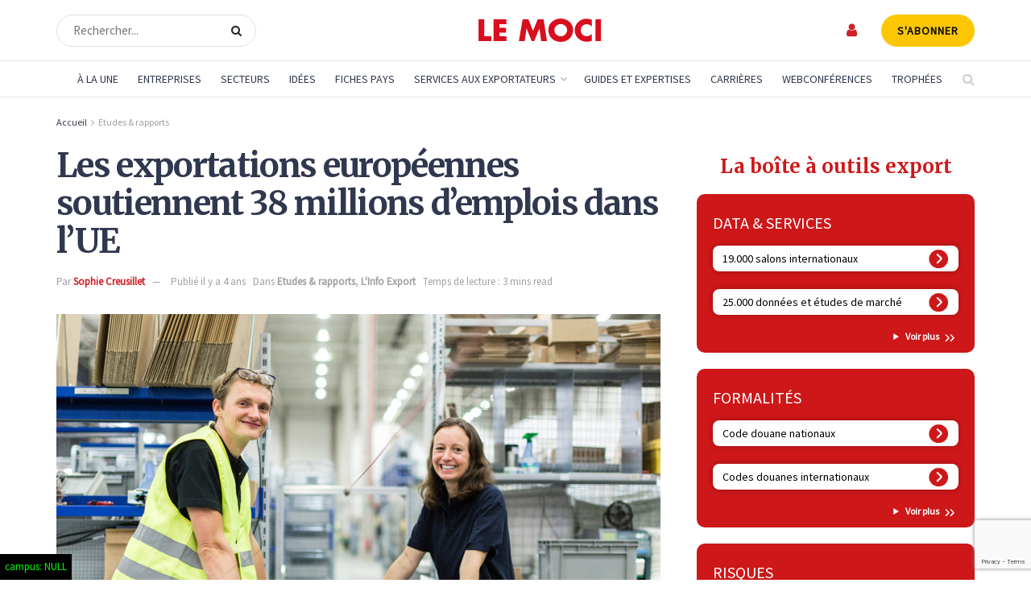

--- FILE ---
content_type: text/html; charset=utf-8
request_url: https://www.google.com/recaptcha/api2/anchor?ar=1&k=6LdVI-4rAAAAAPYC7hl3SwQuMbmC8Q0GM6rC9G43&co=aHR0cHM6Ly93d3cubGVtb2NpLmNvbTo0NDM.&hl=en&v=PoyoqOPhxBO7pBk68S4YbpHZ&size=invisible&anchor-ms=20000&execute-ms=30000&cb=g2j24muffs9
body_size: 48653
content:
<!DOCTYPE HTML><html dir="ltr" lang="en"><head><meta http-equiv="Content-Type" content="text/html; charset=UTF-8">
<meta http-equiv="X-UA-Compatible" content="IE=edge">
<title>reCAPTCHA</title>
<style type="text/css">
/* cyrillic-ext */
@font-face {
  font-family: 'Roboto';
  font-style: normal;
  font-weight: 400;
  font-stretch: 100%;
  src: url(//fonts.gstatic.com/s/roboto/v48/KFO7CnqEu92Fr1ME7kSn66aGLdTylUAMa3GUBHMdazTgWw.woff2) format('woff2');
  unicode-range: U+0460-052F, U+1C80-1C8A, U+20B4, U+2DE0-2DFF, U+A640-A69F, U+FE2E-FE2F;
}
/* cyrillic */
@font-face {
  font-family: 'Roboto';
  font-style: normal;
  font-weight: 400;
  font-stretch: 100%;
  src: url(//fonts.gstatic.com/s/roboto/v48/KFO7CnqEu92Fr1ME7kSn66aGLdTylUAMa3iUBHMdazTgWw.woff2) format('woff2');
  unicode-range: U+0301, U+0400-045F, U+0490-0491, U+04B0-04B1, U+2116;
}
/* greek-ext */
@font-face {
  font-family: 'Roboto';
  font-style: normal;
  font-weight: 400;
  font-stretch: 100%;
  src: url(//fonts.gstatic.com/s/roboto/v48/KFO7CnqEu92Fr1ME7kSn66aGLdTylUAMa3CUBHMdazTgWw.woff2) format('woff2');
  unicode-range: U+1F00-1FFF;
}
/* greek */
@font-face {
  font-family: 'Roboto';
  font-style: normal;
  font-weight: 400;
  font-stretch: 100%;
  src: url(//fonts.gstatic.com/s/roboto/v48/KFO7CnqEu92Fr1ME7kSn66aGLdTylUAMa3-UBHMdazTgWw.woff2) format('woff2');
  unicode-range: U+0370-0377, U+037A-037F, U+0384-038A, U+038C, U+038E-03A1, U+03A3-03FF;
}
/* math */
@font-face {
  font-family: 'Roboto';
  font-style: normal;
  font-weight: 400;
  font-stretch: 100%;
  src: url(//fonts.gstatic.com/s/roboto/v48/KFO7CnqEu92Fr1ME7kSn66aGLdTylUAMawCUBHMdazTgWw.woff2) format('woff2');
  unicode-range: U+0302-0303, U+0305, U+0307-0308, U+0310, U+0312, U+0315, U+031A, U+0326-0327, U+032C, U+032F-0330, U+0332-0333, U+0338, U+033A, U+0346, U+034D, U+0391-03A1, U+03A3-03A9, U+03B1-03C9, U+03D1, U+03D5-03D6, U+03F0-03F1, U+03F4-03F5, U+2016-2017, U+2034-2038, U+203C, U+2040, U+2043, U+2047, U+2050, U+2057, U+205F, U+2070-2071, U+2074-208E, U+2090-209C, U+20D0-20DC, U+20E1, U+20E5-20EF, U+2100-2112, U+2114-2115, U+2117-2121, U+2123-214F, U+2190, U+2192, U+2194-21AE, U+21B0-21E5, U+21F1-21F2, U+21F4-2211, U+2213-2214, U+2216-22FF, U+2308-230B, U+2310, U+2319, U+231C-2321, U+2336-237A, U+237C, U+2395, U+239B-23B7, U+23D0, U+23DC-23E1, U+2474-2475, U+25AF, U+25B3, U+25B7, U+25BD, U+25C1, U+25CA, U+25CC, U+25FB, U+266D-266F, U+27C0-27FF, U+2900-2AFF, U+2B0E-2B11, U+2B30-2B4C, U+2BFE, U+3030, U+FF5B, U+FF5D, U+1D400-1D7FF, U+1EE00-1EEFF;
}
/* symbols */
@font-face {
  font-family: 'Roboto';
  font-style: normal;
  font-weight: 400;
  font-stretch: 100%;
  src: url(//fonts.gstatic.com/s/roboto/v48/KFO7CnqEu92Fr1ME7kSn66aGLdTylUAMaxKUBHMdazTgWw.woff2) format('woff2');
  unicode-range: U+0001-000C, U+000E-001F, U+007F-009F, U+20DD-20E0, U+20E2-20E4, U+2150-218F, U+2190, U+2192, U+2194-2199, U+21AF, U+21E6-21F0, U+21F3, U+2218-2219, U+2299, U+22C4-22C6, U+2300-243F, U+2440-244A, U+2460-24FF, U+25A0-27BF, U+2800-28FF, U+2921-2922, U+2981, U+29BF, U+29EB, U+2B00-2BFF, U+4DC0-4DFF, U+FFF9-FFFB, U+10140-1018E, U+10190-1019C, U+101A0, U+101D0-101FD, U+102E0-102FB, U+10E60-10E7E, U+1D2C0-1D2D3, U+1D2E0-1D37F, U+1F000-1F0FF, U+1F100-1F1AD, U+1F1E6-1F1FF, U+1F30D-1F30F, U+1F315, U+1F31C, U+1F31E, U+1F320-1F32C, U+1F336, U+1F378, U+1F37D, U+1F382, U+1F393-1F39F, U+1F3A7-1F3A8, U+1F3AC-1F3AF, U+1F3C2, U+1F3C4-1F3C6, U+1F3CA-1F3CE, U+1F3D4-1F3E0, U+1F3ED, U+1F3F1-1F3F3, U+1F3F5-1F3F7, U+1F408, U+1F415, U+1F41F, U+1F426, U+1F43F, U+1F441-1F442, U+1F444, U+1F446-1F449, U+1F44C-1F44E, U+1F453, U+1F46A, U+1F47D, U+1F4A3, U+1F4B0, U+1F4B3, U+1F4B9, U+1F4BB, U+1F4BF, U+1F4C8-1F4CB, U+1F4D6, U+1F4DA, U+1F4DF, U+1F4E3-1F4E6, U+1F4EA-1F4ED, U+1F4F7, U+1F4F9-1F4FB, U+1F4FD-1F4FE, U+1F503, U+1F507-1F50B, U+1F50D, U+1F512-1F513, U+1F53E-1F54A, U+1F54F-1F5FA, U+1F610, U+1F650-1F67F, U+1F687, U+1F68D, U+1F691, U+1F694, U+1F698, U+1F6AD, U+1F6B2, U+1F6B9-1F6BA, U+1F6BC, U+1F6C6-1F6CF, U+1F6D3-1F6D7, U+1F6E0-1F6EA, U+1F6F0-1F6F3, U+1F6F7-1F6FC, U+1F700-1F7FF, U+1F800-1F80B, U+1F810-1F847, U+1F850-1F859, U+1F860-1F887, U+1F890-1F8AD, U+1F8B0-1F8BB, U+1F8C0-1F8C1, U+1F900-1F90B, U+1F93B, U+1F946, U+1F984, U+1F996, U+1F9E9, U+1FA00-1FA6F, U+1FA70-1FA7C, U+1FA80-1FA89, U+1FA8F-1FAC6, U+1FACE-1FADC, U+1FADF-1FAE9, U+1FAF0-1FAF8, U+1FB00-1FBFF;
}
/* vietnamese */
@font-face {
  font-family: 'Roboto';
  font-style: normal;
  font-weight: 400;
  font-stretch: 100%;
  src: url(//fonts.gstatic.com/s/roboto/v48/KFO7CnqEu92Fr1ME7kSn66aGLdTylUAMa3OUBHMdazTgWw.woff2) format('woff2');
  unicode-range: U+0102-0103, U+0110-0111, U+0128-0129, U+0168-0169, U+01A0-01A1, U+01AF-01B0, U+0300-0301, U+0303-0304, U+0308-0309, U+0323, U+0329, U+1EA0-1EF9, U+20AB;
}
/* latin-ext */
@font-face {
  font-family: 'Roboto';
  font-style: normal;
  font-weight: 400;
  font-stretch: 100%;
  src: url(//fonts.gstatic.com/s/roboto/v48/KFO7CnqEu92Fr1ME7kSn66aGLdTylUAMa3KUBHMdazTgWw.woff2) format('woff2');
  unicode-range: U+0100-02BA, U+02BD-02C5, U+02C7-02CC, U+02CE-02D7, U+02DD-02FF, U+0304, U+0308, U+0329, U+1D00-1DBF, U+1E00-1E9F, U+1EF2-1EFF, U+2020, U+20A0-20AB, U+20AD-20C0, U+2113, U+2C60-2C7F, U+A720-A7FF;
}
/* latin */
@font-face {
  font-family: 'Roboto';
  font-style: normal;
  font-weight: 400;
  font-stretch: 100%;
  src: url(//fonts.gstatic.com/s/roboto/v48/KFO7CnqEu92Fr1ME7kSn66aGLdTylUAMa3yUBHMdazQ.woff2) format('woff2');
  unicode-range: U+0000-00FF, U+0131, U+0152-0153, U+02BB-02BC, U+02C6, U+02DA, U+02DC, U+0304, U+0308, U+0329, U+2000-206F, U+20AC, U+2122, U+2191, U+2193, U+2212, U+2215, U+FEFF, U+FFFD;
}
/* cyrillic-ext */
@font-face {
  font-family: 'Roboto';
  font-style: normal;
  font-weight: 500;
  font-stretch: 100%;
  src: url(//fonts.gstatic.com/s/roboto/v48/KFO7CnqEu92Fr1ME7kSn66aGLdTylUAMa3GUBHMdazTgWw.woff2) format('woff2');
  unicode-range: U+0460-052F, U+1C80-1C8A, U+20B4, U+2DE0-2DFF, U+A640-A69F, U+FE2E-FE2F;
}
/* cyrillic */
@font-face {
  font-family: 'Roboto';
  font-style: normal;
  font-weight: 500;
  font-stretch: 100%;
  src: url(//fonts.gstatic.com/s/roboto/v48/KFO7CnqEu92Fr1ME7kSn66aGLdTylUAMa3iUBHMdazTgWw.woff2) format('woff2');
  unicode-range: U+0301, U+0400-045F, U+0490-0491, U+04B0-04B1, U+2116;
}
/* greek-ext */
@font-face {
  font-family: 'Roboto';
  font-style: normal;
  font-weight: 500;
  font-stretch: 100%;
  src: url(//fonts.gstatic.com/s/roboto/v48/KFO7CnqEu92Fr1ME7kSn66aGLdTylUAMa3CUBHMdazTgWw.woff2) format('woff2');
  unicode-range: U+1F00-1FFF;
}
/* greek */
@font-face {
  font-family: 'Roboto';
  font-style: normal;
  font-weight: 500;
  font-stretch: 100%;
  src: url(//fonts.gstatic.com/s/roboto/v48/KFO7CnqEu92Fr1ME7kSn66aGLdTylUAMa3-UBHMdazTgWw.woff2) format('woff2');
  unicode-range: U+0370-0377, U+037A-037F, U+0384-038A, U+038C, U+038E-03A1, U+03A3-03FF;
}
/* math */
@font-face {
  font-family: 'Roboto';
  font-style: normal;
  font-weight: 500;
  font-stretch: 100%;
  src: url(//fonts.gstatic.com/s/roboto/v48/KFO7CnqEu92Fr1ME7kSn66aGLdTylUAMawCUBHMdazTgWw.woff2) format('woff2');
  unicode-range: U+0302-0303, U+0305, U+0307-0308, U+0310, U+0312, U+0315, U+031A, U+0326-0327, U+032C, U+032F-0330, U+0332-0333, U+0338, U+033A, U+0346, U+034D, U+0391-03A1, U+03A3-03A9, U+03B1-03C9, U+03D1, U+03D5-03D6, U+03F0-03F1, U+03F4-03F5, U+2016-2017, U+2034-2038, U+203C, U+2040, U+2043, U+2047, U+2050, U+2057, U+205F, U+2070-2071, U+2074-208E, U+2090-209C, U+20D0-20DC, U+20E1, U+20E5-20EF, U+2100-2112, U+2114-2115, U+2117-2121, U+2123-214F, U+2190, U+2192, U+2194-21AE, U+21B0-21E5, U+21F1-21F2, U+21F4-2211, U+2213-2214, U+2216-22FF, U+2308-230B, U+2310, U+2319, U+231C-2321, U+2336-237A, U+237C, U+2395, U+239B-23B7, U+23D0, U+23DC-23E1, U+2474-2475, U+25AF, U+25B3, U+25B7, U+25BD, U+25C1, U+25CA, U+25CC, U+25FB, U+266D-266F, U+27C0-27FF, U+2900-2AFF, U+2B0E-2B11, U+2B30-2B4C, U+2BFE, U+3030, U+FF5B, U+FF5D, U+1D400-1D7FF, U+1EE00-1EEFF;
}
/* symbols */
@font-face {
  font-family: 'Roboto';
  font-style: normal;
  font-weight: 500;
  font-stretch: 100%;
  src: url(//fonts.gstatic.com/s/roboto/v48/KFO7CnqEu92Fr1ME7kSn66aGLdTylUAMaxKUBHMdazTgWw.woff2) format('woff2');
  unicode-range: U+0001-000C, U+000E-001F, U+007F-009F, U+20DD-20E0, U+20E2-20E4, U+2150-218F, U+2190, U+2192, U+2194-2199, U+21AF, U+21E6-21F0, U+21F3, U+2218-2219, U+2299, U+22C4-22C6, U+2300-243F, U+2440-244A, U+2460-24FF, U+25A0-27BF, U+2800-28FF, U+2921-2922, U+2981, U+29BF, U+29EB, U+2B00-2BFF, U+4DC0-4DFF, U+FFF9-FFFB, U+10140-1018E, U+10190-1019C, U+101A0, U+101D0-101FD, U+102E0-102FB, U+10E60-10E7E, U+1D2C0-1D2D3, U+1D2E0-1D37F, U+1F000-1F0FF, U+1F100-1F1AD, U+1F1E6-1F1FF, U+1F30D-1F30F, U+1F315, U+1F31C, U+1F31E, U+1F320-1F32C, U+1F336, U+1F378, U+1F37D, U+1F382, U+1F393-1F39F, U+1F3A7-1F3A8, U+1F3AC-1F3AF, U+1F3C2, U+1F3C4-1F3C6, U+1F3CA-1F3CE, U+1F3D4-1F3E0, U+1F3ED, U+1F3F1-1F3F3, U+1F3F5-1F3F7, U+1F408, U+1F415, U+1F41F, U+1F426, U+1F43F, U+1F441-1F442, U+1F444, U+1F446-1F449, U+1F44C-1F44E, U+1F453, U+1F46A, U+1F47D, U+1F4A3, U+1F4B0, U+1F4B3, U+1F4B9, U+1F4BB, U+1F4BF, U+1F4C8-1F4CB, U+1F4D6, U+1F4DA, U+1F4DF, U+1F4E3-1F4E6, U+1F4EA-1F4ED, U+1F4F7, U+1F4F9-1F4FB, U+1F4FD-1F4FE, U+1F503, U+1F507-1F50B, U+1F50D, U+1F512-1F513, U+1F53E-1F54A, U+1F54F-1F5FA, U+1F610, U+1F650-1F67F, U+1F687, U+1F68D, U+1F691, U+1F694, U+1F698, U+1F6AD, U+1F6B2, U+1F6B9-1F6BA, U+1F6BC, U+1F6C6-1F6CF, U+1F6D3-1F6D7, U+1F6E0-1F6EA, U+1F6F0-1F6F3, U+1F6F7-1F6FC, U+1F700-1F7FF, U+1F800-1F80B, U+1F810-1F847, U+1F850-1F859, U+1F860-1F887, U+1F890-1F8AD, U+1F8B0-1F8BB, U+1F8C0-1F8C1, U+1F900-1F90B, U+1F93B, U+1F946, U+1F984, U+1F996, U+1F9E9, U+1FA00-1FA6F, U+1FA70-1FA7C, U+1FA80-1FA89, U+1FA8F-1FAC6, U+1FACE-1FADC, U+1FADF-1FAE9, U+1FAF0-1FAF8, U+1FB00-1FBFF;
}
/* vietnamese */
@font-face {
  font-family: 'Roboto';
  font-style: normal;
  font-weight: 500;
  font-stretch: 100%;
  src: url(//fonts.gstatic.com/s/roboto/v48/KFO7CnqEu92Fr1ME7kSn66aGLdTylUAMa3OUBHMdazTgWw.woff2) format('woff2');
  unicode-range: U+0102-0103, U+0110-0111, U+0128-0129, U+0168-0169, U+01A0-01A1, U+01AF-01B0, U+0300-0301, U+0303-0304, U+0308-0309, U+0323, U+0329, U+1EA0-1EF9, U+20AB;
}
/* latin-ext */
@font-face {
  font-family: 'Roboto';
  font-style: normal;
  font-weight: 500;
  font-stretch: 100%;
  src: url(//fonts.gstatic.com/s/roboto/v48/KFO7CnqEu92Fr1ME7kSn66aGLdTylUAMa3KUBHMdazTgWw.woff2) format('woff2');
  unicode-range: U+0100-02BA, U+02BD-02C5, U+02C7-02CC, U+02CE-02D7, U+02DD-02FF, U+0304, U+0308, U+0329, U+1D00-1DBF, U+1E00-1E9F, U+1EF2-1EFF, U+2020, U+20A0-20AB, U+20AD-20C0, U+2113, U+2C60-2C7F, U+A720-A7FF;
}
/* latin */
@font-face {
  font-family: 'Roboto';
  font-style: normal;
  font-weight: 500;
  font-stretch: 100%;
  src: url(//fonts.gstatic.com/s/roboto/v48/KFO7CnqEu92Fr1ME7kSn66aGLdTylUAMa3yUBHMdazQ.woff2) format('woff2');
  unicode-range: U+0000-00FF, U+0131, U+0152-0153, U+02BB-02BC, U+02C6, U+02DA, U+02DC, U+0304, U+0308, U+0329, U+2000-206F, U+20AC, U+2122, U+2191, U+2193, U+2212, U+2215, U+FEFF, U+FFFD;
}
/* cyrillic-ext */
@font-face {
  font-family: 'Roboto';
  font-style: normal;
  font-weight: 900;
  font-stretch: 100%;
  src: url(//fonts.gstatic.com/s/roboto/v48/KFO7CnqEu92Fr1ME7kSn66aGLdTylUAMa3GUBHMdazTgWw.woff2) format('woff2');
  unicode-range: U+0460-052F, U+1C80-1C8A, U+20B4, U+2DE0-2DFF, U+A640-A69F, U+FE2E-FE2F;
}
/* cyrillic */
@font-face {
  font-family: 'Roboto';
  font-style: normal;
  font-weight: 900;
  font-stretch: 100%;
  src: url(//fonts.gstatic.com/s/roboto/v48/KFO7CnqEu92Fr1ME7kSn66aGLdTylUAMa3iUBHMdazTgWw.woff2) format('woff2');
  unicode-range: U+0301, U+0400-045F, U+0490-0491, U+04B0-04B1, U+2116;
}
/* greek-ext */
@font-face {
  font-family: 'Roboto';
  font-style: normal;
  font-weight: 900;
  font-stretch: 100%;
  src: url(//fonts.gstatic.com/s/roboto/v48/KFO7CnqEu92Fr1ME7kSn66aGLdTylUAMa3CUBHMdazTgWw.woff2) format('woff2');
  unicode-range: U+1F00-1FFF;
}
/* greek */
@font-face {
  font-family: 'Roboto';
  font-style: normal;
  font-weight: 900;
  font-stretch: 100%;
  src: url(//fonts.gstatic.com/s/roboto/v48/KFO7CnqEu92Fr1ME7kSn66aGLdTylUAMa3-UBHMdazTgWw.woff2) format('woff2');
  unicode-range: U+0370-0377, U+037A-037F, U+0384-038A, U+038C, U+038E-03A1, U+03A3-03FF;
}
/* math */
@font-face {
  font-family: 'Roboto';
  font-style: normal;
  font-weight: 900;
  font-stretch: 100%;
  src: url(//fonts.gstatic.com/s/roboto/v48/KFO7CnqEu92Fr1ME7kSn66aGLdTylUAMawCUBHMdazTgWw.woff2) format('woff2');
  unicode-range: U+0302-0303, U+0305, U+0307-0308, U+0310, U+0312, U+0315, U+031A, U+0326-0327, U+032C, U+032F-0330, U+0332-0333, U+0338, U+033A, U+0346, U+034D, U+0391-03A1, U+03A3-03A9, U+03B1-03C9, U+03D1, U+03D5-03D6, U+03F0-03F1, U+03F4-03F5, U+2016-2017, U+2034-2038, U+203C, U+2040, U+2043, U+2047, U+2050, U+2057, U+205F, U+2070-2071, U+2074-208E, U+2090-209C, U+20D0-20DC, U+20E1, U+20E5-20EF, U+2100-2112, U+2114-2115, U+2117-2121, U+2123-214F, U+2190, U+2192, U+2194-21AE, U+21B0-21E5, U+21F1-21F2, U+21F4-2211, U+2213-2214, U+2216-22FF, U+2308-230B, U+2310, U+2319, U+231C-2321, U+2336-237A, U+237C, U+2395, U+239B-23B7, U+23D0, U+23DC-23E1, U+2474-2475, U+25AF, U+25B3, U+25B7, U+25BD, U+25C1, U+25CA, U+25CC, U+25FB, U+266D-266F, U+27C0-27FF, U+2900-2AFF, U+2B0E-2B11, U+2B30-2B4C, U+2BFE, U+3030, U+FF5B, U+FF5D, U+1D400-1D7FF, U+1EE00-1EEFF;
}
/* symbols */
@font-face {
  font-family: 'Roboto';
  font-style: normal;
  font-weight: 900;
  font-stretch: 100%;
  src: url(//fonts.gstatic.com/s/roboto/v48/KFO7CnqEu92Fr1ME7kSn66aGLdTylUAMaxKUBHMdazTgWw.woff2) format('woff2');
  unicode-range: U+0001-000C, U+000E-001F, U+007F-009F, U+20DD-20E0, U+20E2-20E4, U+2150-218F, U+2190, U+2192, U+2194-2199, U+21AF, U+21E6-21F0, U+21F3, U+2218-2219, U+2299, U+22C4-22C6, U+2300-243F, U+2440-244A, U+2460-24FF, U+25A0-27BF, U+2800-28FF, U+2921-2922, U+2981, U+29BF, U+29EB, U+2B00-2BFF, U+4DC0-4DFF, U+FFF9-FFFB, U+10140-1018E, U+10190-1019C, U+101A0, U+101D0-101FD, U+102E0-102FB, U+10E60-10E7E, U+1D2C0-1D2D3, U+1D2E0-1D37F, U+1F000-1F0FF, U+1F100-1F1AD, U+1F1E6-1F1FF, U+1F30D-1F30F, U+1F315, U+1F31C, U+1F31E, U+1F320-1F32C, U+1F336, U+1F378, U+1F37D, U+1F382, U+1F393-1F39F, U+1F3A7-1F3A8, U+1F3AC-1F3AF, U+1F3C2, U+1F3C4-1F3C6, U+1F3CA-1F3CE, U+1F3D4-1F3E0, U+1F3ED, U+1F3F1-1F3F3, U+1F3F5-1F3F7, U+1F408, U+1F415, U+1F41F, U+1F426, U+1F43F, U+1F441-1F442, U+1F444, U+1F446-1F449, U+1F44C-1F44E, U+1F453, U+1F46A, U+1F47D, U+1F4A3, U+1F4B0, U+1F4B3, U+1F4B9, U+1F4BB, U+1F4BF, U+1F4C8-1F4CB, U+1F4D6, U+1F4DA, U+1F4DF, U+1F4E3-1F4E6, U+1F4EA-1F4ED, U+1F4F7, U+1F4F9-1F4FB, U+1F4FD-1F4FE, U+1F503, U+1F507-1F50B, U+1F50D, U+1F512-1F513, U+1F53E-1F54A, U+1F54F-1F5FA, U+1F610, U+1F650-1F67F, U+1F687, U+1F68D, U+1F691, U+1F694, U+1F698, U+1F6AD, U+1F6B2, U+1F6B9-1F6BA, U+1F6BC, U+1F6C6-1F6CF, U+1F6D3-1F6D7, U+1F6E0-1F6EA, U+1F6F0-1F6F3, U+1F6F7-1F6FC, U+1F700-1F7FF, U+1F800-1F80B, U+1F810-1F847, U+1F850-1F859, U+1F860-1F887, U+1F890-1F8AD, U+1F8B0-1F8BB, U+1F8C0-1F8C1, U+1F900-1F90B, U+1F93B, U+1F946, U+1F984, U+1F996, U+1F9E9, U+1FA00-1FA6F, U+1FA70-1FA7C, U+1FA80-1FA89, U+1FA8F-1FAC6, U+1FACE-1FADC, U+1FADF-1FAE9, U+1FAF0-1FAF8, U+1FB00-1FBFF;
}
/* vietnamese */
@font-face {
  font-family: 'Roboto';
  font-style: normal;
  font-weight: 900;
  font-stretch: 100%;
  src: url(//fonts.gstatic.com/s/roboto/v48/KFO7CnqEu92Fr1ME7kSn66aGLdTylUAMa3OUBHMdazTgWw.woff2) format('woff2');
  unicode-range: U+0102-0103, U+0110-0111, U+0128-0129, U+0168-0169, U+01A0-01A1, U+01AF-01B0, U+0300-0301, U+0303-0304, U+0308-0309, U+0323, U+0329, U+1EA0-1EF9, U+20AB;
}
/* latin-ext */
@font-face {
  font-family: 'Roboto';
  font-style: normal;
  font-weight: 900;
  font-stretch: 100%;
  src: url(//fonts.gstatic.com/s/roboto/v48/KFO7CnqEu92Fr1ME7kSn66aGLdTylUAMa3KUBHMdazTgWw.woff2) format('woff2');
  unicode-range: U+0100-02BA, U+02BD-02C5, U+02C7-02CC, U+02CE-02D7, U+02DD-02FF, U+0304, U+0308, U+0329, U+1D00-1DBF, U+1E00-1E9F, U+1EF2-1EFF, U+2020, U+20A0-20AB, U+20AD-20C0, U+2113, U+2C60-2C7F, U+A720-A7FF;
}
/* latin */
@font-face {
  font-family: 'Roboto';
  font-style: normal;
  font-weight: 900;
  font-stretch: 100%;
  src: url(//fonts.gstatic.com/s/roboto/v48/KFO7CnqEu92Fr1ME7kSn66aGLdTylUAMa3yUBHMdazQ.woff2) format('woff2');
  unicode-range: U+0000-00FF, U+0131, U+0152-0153, U+02BB-02BC, U+02C6, U+02DA, U+02DC, U+0304, U+0308, U+0329, U+2000-206F, U+20AC, U+2122, U+2191, U+2193, U+2212, U+2215, U+FEFF, U+FFFD;
}

</style>
<link rel="stylesheet" type="text/css" href="https://www.gstatic.com/recaptcha/releases/PoyoqOPhxBO7pBk68S4YbpHZ/styles__ltr.css">
<script nonce="iLIYS3zLIr0OWPFPBE2x8g" type="text/javascript">window['__recaptcha_api'] = 'https://www.google.com/recaptcha/api2/';</script>
<script type="text/javascript" src="https://www.gstatic.com/recaptcha/releases/PoyoqOPhxBO7pBk68S4YbpHZ/recaptcha__en.js" nonce="iLIYS3zLIr0OWPFPBE2x8g">
      
    </script></head>
<body><div id="rc-anchor-alert" class="rc-anchor-alert"></div>
<input type="hidden" id="recaptcha-token" value="[base64]">
<script type="text/javascript" nonce="iLIYS3zLIr0OWPFPBE2x8g">
      recaptcha.anchor.Main.init("[\x22ainput\x22,[\x22bgdata\x22,\x22\x22,\[base64]/[base64]/UltIKytdPWE6KGE8MjA0OD9SW0grK109YT4+NnwxOTI6KChhJjY0NTEyKT09NTUyOTYmJnErMTxoLmxlbmd0aCYmKGguY2hhckNvZGVBdChxKzEpJjY0NTEyKT09NTYzMjA/[base64]/MjU1OlI/[base64]/[base64]/[base64]/[base64]/[base64]/[base64]/[base64]/[base64]/[base64]/[base64]\x22,\[base64]\\u003d\\u003d\x22,\x22QcORL8OCLcKvDyLDrcO7XFttASBDwoJiBBFjNsKOwoJNeBZOw6Qsw7vCqzzDglFYwrR0bzrCksKZwrE/HcOlwoohwrjDrE3CswhUPVfCrMKOC8OyO0DDqFPDkQc2w7/CumB2J8Kvwol8XBTDosOowovDosOOw7DCpMO/RcOAHMKya8O5ZMO9wo5EYMKJZSwIwoHDjmrDuMKcf8OLw7gDaMOlT8Oqw5hEw70FwpXCncKbeDDDuzbCrzQWwqTCt1XCrsOxT8OWwqsfZ8KcGSZvw6oMdMOOGiAWSVdbwr3Ck8Kww7nDk0MGR8KSwpZnIUTDlx4NVMOKSsKVwp9/wqtcw6F+wrzDqcKbLcONT8KxwrPDtVnDmFg6wqPCqMKXAcOcRsOAVcO7QcOoEMKASsOXMzFSUcOnOAtMBEM/[base64]/Cnl/[base64]/wpx/b8K1IkbCixrDsEocQMKfTUbCixJkEsKNOsKNw47CuwTDqEMHwqEEwrRBw7Nkw7nDpsO1w6/DocKFfBfDliA2U117FxIlwqpfwokMwodGw5tGPh7CtjjCj8K0wosRw5liw4fCon4Aw4bCliPDm8Kaw7vChErDqS3CksOdFQF9M8OHw69DwqjCtcOCwrstwrZdw5sxSMOMwp/Dq8KAGnrCkMOnwpMPw5rDmRQGw6rDn8KwMkQzUinCsDNwSsOFW2jDrMKQwqzCrT/Cm8OYw7TCrcKowpIsfsKUZ8KUO8OZwqrDgFJ2wpR/wqXCt2kEOMKaZ8KrfCjCsGIZJsKVwp3DqcKsOwU9DnzCgkTCplXCqUZnHsOUfsOXYXTCpl7DrwnDnH/DscOBXcOwwqrCkcOZwq1aEDLDocOsC8O5wrnCosKrAMKdYABsTFLDm8OiF8OeKm9yw5R7w5vCsh8cw7DDosOrwp4/w4IBel0OKh5UwrREwr/ClFFlacKIw7LCjgIvegHDqBR9NsKLRcKOeRHDmsOYw4IDM8KADxlCw5kLw6fDq8KFIBHDuWXDu8KXM2wGw5TCnsKBw5fCn8O7wrjClUkKwofCsy3CncKYMVBhbx9XwpLCicOiw6LClMKfw6U2fTFWE3w+wqvCo33CuX/CjsOGw7nDoMO6UXzDlEDCo8OKw4rCksKIwpUDOwfCpCwJFGPCucOfCWbCsAfDnsKFwpTDulYLQQBewrHDhFPCoDpxOG5+w7/Dni4+RjtoK8K1WsO7MDPDpsKaasOOw4ccS0dIwo/Co8O1D8KbABgYF8Ovw4PCuy7CkWwjwrbDt8OewqzCrcOmwpjCssKRwq8/w7fCm8K3CMKOwq7CvylQwqY/Y2rCuMKyw4XDlsKLHcO2VWbDjcOMeSPDlG/DiMKkw4gbIcKFw5/Dt3TCgsKLQFp/S8KyMMKqwrHDiMO/[base64]/CpRJYwpV+TMKXBzLDucOQIMKjLRl8aSsyIcOqLw/[base64]/Ct8Kvf1XDn8KJXMKEwrhQwpkUw6vCiDUGwpoEwqLDjgJnw4bDhcOawoZoVSbDm14Bw6TCnW/[base64]/[base64]/Cgx1Iw5HDrEBxJXtfbsOtw69OB8K0N8KyNMKGA8O4FHQowo1XNjjDq8OcwoTDs03CnFRNw5xcOMO2OsOQwoTDiWoBd8KCw5jCvhFiw4XDjcOGwrR0wo/CrcK/CDrCrsONGnZ5w5nChMKCwooxwokOw7LDiAdYwpzDnkQnw7nCvMONZ8KcwoAyaMKxwrlFw7gyw5fDiMOPwpNsP8Ouw4DCn8K0w5Rfwr/CqsK+w67DvF/CqRUzOxrDrUZpRx5tJsOcVcKYw7MBwrd/w5rCkTcjw6QIwr7DiRTCr8K8wqfDt8OjIsOow6YSwog6LlRFJsO6w6www6LDpMOJwpzCo1rDm8OnGBY8bMKidTldZVMhaR/CrTIbwqTDim5REcOTIMKRw5zCu2vCkFQ/[base64]/Ck0towr8TwqAYOCoJw4B2WzzDmisiw4vDmsOXfBFLwqhGw6c1woTDnjXCqhvDlsOmw53DmsKsKzRITcKZwrPCgQrDkTcUCcOOB8Ozw70VHsO5wrfCtcKiw7zDnsOeCxF8dgDDr1XCocKLwrjCtRtLw7DCjsO4Wm3Cm8KbXcKrMMOSwqTDnCjCtyc/aU3CrnUwwozCg2hDesK2McKATGfDg2/Ct2EIaMO8BcOEwrHCoGEhw7jCqMKlw6tffAfDm0JVHATDuj8Wwq/Cr1TCrmfDoyltwooEwqXCuUd6ZEwWXcKvPioPbMOzwoIrwpQ4w4UrwoUEYjbDvhxqC8KcacKTw4HCt8OLw6TCnxM4ScOSw4E1SsO3KkM3dgc4w5c4wqojwqjDrsK/[base64]/Cq8O5w57DjQl7w6cwMmvCmMOPUk3DocO3w7gfIsKjw6nClVo8AMKjAFHCqzPCi8KfCQMIw6g9WVHDrl8vw57Dv1vChWphwoNTw6bDjSQWAcOmAMKEw5AIw5xIw5wZwrPDrsKmwq7CsD/DscOzbU3DmcOCE8K7SkbDslUNwo4EB8Kuw6rCm8Kpw5dJwpxuwrw8bxLDrkLCigghw4/DrsKLRcOlIh0SwoguwpvCisKGwq7CiMKIw5/[base64]/w7jCp8OnQsODWMO8wr4KWQ3Cu8OWwrfCocOqw5JOwr3CtTZGBcODICjCqMKxVDB5wrphwpZyC8Kbw68Gw7wPwq/[base64]/Ch8OUwoHDqhzDrMKgCyPCjgLChWozQ8OrOATDlMO4wqAIwoLDoHMnEUA/[base64]/[base64]/ClcKow6HDiXDCj8KQw4XDuWnDtMKgwrEXf2FRA0s2wo3Dj8OMeBrDtiVNTsOww5NOw7lAw6kPWmLDncOcQG3CnMKEbsO1wqzDqGo/wr7Dsmg7woFvwp/CnhLDgMOQwq4EF8KNwqPDhcOWw4bCsMKCwoVcNjbDvSJzasO6wrLCtcKEw7LDhsKIw5jCkMKcC8OqaUrDo8KlwopFDQJyJsKRCH/[base64]/CmUhVwqAZwot2OTFdYnrClsOLwq1OTT1ew6HCvCrDhz/Dlw4VMVJkLAASwoZLw4jCq8OUwrXCkcK7O8Khw5cEwqwkwr4FwrbDn8OHwpTDpMOhPsKMKDY7X2hxfsOaw5trwqYswoEOwqbCkDACaV1YR8KIBMKleHnCrsO/eERUwo7Cm8OJwoDCkSvCgjTCnMOVwqTDp8K5w40Nw47DocOywoXDrQ14CMONw7XDncKdw7QSSsOPw6zCoMOYwrADD8OeHTvCsQ89wrrCicOQIl/CuRpYw6YufSVZfDzCi8OfHXMiw49mwrENQhBzbGwOw6bDvcOfwp1Lwpt6H0UnIsK5MhAoK8KiwpzCjcKXGMO2eMOXw4vCusK0PsOoEsK4w4Yewrc+wqXClcKow6Ufwqllw5zDuMKSI8Kbd8KAYizDrMK1w4YzBn3CjMOSWl3DqT7DtkrCmS8WeTzCgTLDr1EPDEZ/aMO4SsOOwpFUF1TDuDYZVsOhLRIGw7gpw4rDj8O7DsKywqzCgsORw5NGwrtmN8KmdHrDs8OBEsO/w5LCmz/Cs8OXwoVgLMOvHBrCnMOPEzt2NcOqwrnCogrDjsKHOHoEw4TCuWTCn8OGwofDlMO1ZyvDmsKtwrvCuVjCukUZw5nDgsKpwroQw7g4wpTCnMKPwpbDsnHDmsK+wpvDv31/wqx7w6B2w57DsMK3HcK6wo5wf8KPe8K/einCrsKqwpkcw7/CpB3CiA08XAnCqDAjwqfDoxQWQi/CuA7Ct8OSa8KLwro5Yh7DgMKuE2w7w4DCuMOzw7LClsKRUsOAwp1KHFXCl8OwM2U4w7zDmUbCm8K8wq/DuG7DqkfCpcKDchJUDcKfw4g6KFXCvsK8wqwmR03CksKpMsKtNgEwT8KqfCYiMcKjbMKmNlEHMMKXw6PDqsKsB8Kmahc4w7jDmGUAw5vClQzCh8Kfw4EuKl3CrsKrH8KPDMO5S8KfHg9iw5MwwpbDrA/DrsO5PW3CgMKFwojDv8KQJcK/[base64]/Dl0TDq3IGw5IeQF/Ct8Oww7nDj8OxwqBIM8OuMsK0DMOhRcKbwqknw4MVLcO9w58Yw5rDnCEZAsKYAcK7I8KEHUPCl8K8KwbCicKCwqjClHHDu10vW8OuwrrCvQAwdCRTwozCrMOOwq4bw5QBwpXCoGMwworDiMOnw7cTEXDDlMKML0x/OWLDpcK3w6c5w4FORsKme2PCjEwHUcKLwqbDjlVZLVsGw4rDhQo8wqkJwpzDm0rDrF95G8KCSVTCrMKBwqgXQgXDujXCjR5Xw7vDn8KobMKZw4hqwrnCgsKKHCklCcOSwrXChMKNYMKPTGLDqk0dTcKxw5nDgBZOwq1xwps8BG/Do8O4ByDDpgUhf8KIw6pZS3zCtFDDo8Kqw5rDhk/DrsKvw4RtwrHDiBR2FXMZZEtvw50dw6bChR/CkyfCrWZew51aJlQmMzXDm8OUEsKvw6YyLltkdwTCgMK5Q2I6WEMCSsOvesKwIyJWUS/CqMOlUcO+AWN+PzlGb3E/wq/DjGxaN8KCw7PCjTnCh1V4w5EBw7AxWFUTw4TCv1LCiUvCgMKjw4tLw6snZMOEw7MOw6LCncKtOH/DoMOddMKmOcKTw6bDhMOpw63Ci2TDnzdRVTvClCBiNnTCt8Ojw7cpwqjDkMKjwrLDnhQmwpwSKRrDi2AgwpXDizXDigRfwoTDr2PDtCzCqMKdwrsuLcOcP8Kbw7fDtMKwcHlAw7LDocOvNDdLb8O/[base64]/[base64]/[base64]/[base64]/[base64]/CpznCmUvCmcOjasKLwrUOcEgrYMOFfMOPaCBhJF9DeMOOHMOQUsOTw5NfMwd8wqXCi8OnXcO0AsOkwpzCmsOiw4bCtGPCiHc5WMORcsKDY8OQJsOZI8KFw78EwpFXwo/DhcObaTAQR8Kpw4nCnl3DpVVmKsKxGTciCFXCnm4ZGBvDrRHDpsOCw7nCiFwmwqHCukIBZHtnWsOewqkaw6p2w4hyJGPCrnclwr1zYE/[base64]/J8Kfw6kDcwXCmGpcw6UtwpRVw7XCozLCp8OGXgYlOsO+PWN/A1jDhHllBsKSw4sKPsK6Q2zDlCoLN1LDhcKgwpzCncKUw5DCi0DDrsK8PlPChcO9w7DDlsKUw7xrVFEsw65Bf8KpwpNnwrY3KcKHJQnDocKmw5jDi8OIwpHDlAx8w4F/[base64]/[base64]/woBOwoNvw6DDthlvwrXCvTdywrQ1wodjdj/DksKjwp92w6N2ETxfw7JJw5rCnsKxG15UTE7Dn1nCr8KtwqvDlQEmw7Idw5XDhmzDnsKow77CslJNwopVw68CUsKiwo/DlDTDq3k4THt6wrPChhzDnG/Cs1Byw6vCtQLCvVkXw5s9w4/Djx/CusKkW8Kmwo3DtcOIwrYSGBV0w7JlHcOowrLCrEHCp8KMwqk0wp3CgMKSw6fDvjhIwqXDlj5LE8OwKC5QwpbDpcOEwrrDvhlTIsOiCMOwwphCQcKdCXVYwpADWcOYw4Z/w4YGw43ChGsTw5XDv8KJw77CnsOcKG4IK8OPHRvDnnfDnCNMwpDDoMKiwqzDl2PDgcKndl7DtMKhwpzDqcKpblrComfCtWtHwo3DpcK3B8KJfcOcwpxZwpTCksKwwoQAw6PDsMKkw5DDg2HDp09yEcOUwoMRe1XCtMKtwpTCosOiwo/Dmk/CjcOzwoXCuhnCvcOrw43Ch8KiwrBSBwJZGMOWwr0dwrFxLcOoJTIbQMOtJznDhMO2CcKiw4/[base64]/DnsOwwqVawovCt2zCjlzCvMO0R8KkDsKLwqkAwoBywrfCpsO2fhpFKiLCo8Kuw7Vww6rCtiUdw7EqMMK1wrTDg8OXQ8Omwo7DgcO8w4Uow5QuGEphwpJHfiTCoWnDsMKsO2jCiG/DjRNfHsOuwrLDnGASw4vCvMKhOXdfwr3DqMOOVcKgARbCjCTCvBIwwolrJhXCr8O2w4ATRw3DmxzDhsKzPUrCtcKeLjooFcKpEh9/w7PDuMKHWEMqw75uCgobw7sWL13DmcKRwp0POMOJw7LCjMOYSibCtMOlw4vDjhHDrsO1w7MXw442DXPCkMKoJcOpAC3DtMKBTGTDi8OCw4NHYhg3w7EpFEx/S8OkwrhPwo7CmMOow4BZFxbCumUKwq5Xw48Jw4k0w50Ww5LCusOPw5AXWcKLFS7DhMKWwqh1w4PDplzDhMOuw5cEP05qw6jDmMKTw79NFj58w5zCo0DDo8OUWsKFw5zCrXFJwqdww7o7wo/[base64]/[base64]/DoFPDscKvw73CsUolR2XDixgkHlXClMOYw6Y9QsKIV2ISwpFIc358w4TDlMOMwrzCpBkSwoFZRyE6wqplw5/Cqhd8wqZDHcKNwpvClsOhw4Agwqpkc8OnwqDCvcO8IMO/[base64]/[base64]/[base64]/Cq8KBw4Qcw6PDilB6IcOOwqwTwpzCqU/DiTDDosKxw7PCuQvDjsOHwo7DhGvDhcOFw7XClcKGwpfCpVwgdMKPw58Zw4HCp8KfXEHCgMKQTlDDk1zDlR4dw6nDpCTDrWPCrMKtEEbCqMKSw5F3c8KZNhZ1HQ/DsRUcw7NYFjvDnkbDgMOKw4gswpBuw6N/EsOzwqtnPsKNwq0mUBoRw5LDqMOLHMOLU2QxwqVsZ8K1wqBaYRVswoXCmMOyw4Mpf0zCrMOgM8OcwrDCmsKJw5/DsjHCr8K5BATCrlPCh0zDkD51CsO+wrDCjwvClXszQArDsTo2w7/DoMOKA244w4oIwqc9wrnDh8O5w4gewpoCwrPDkMK/[base64]/DtnLCpsOXVsOqA1UzSsOaw6puZsODWznDo8OiYcKcwoZ7w6ArQFPCrcOvYsKaEkbCm8Kgwogjw50aw6XCsMONw4tiQWM+b8Kpw4k9aMO9w5sbw5l3wowVfsKDRkTDkcOGB8KWcsOEFiTCvcOTwrrCmMOpUHZ/[base64]/[base64]/CixtmDMKCRwMLwpTDhcKpE8KgfsK0wphxwq/CvwE1woECWAXDimAGw5UJHknCs8O9Nm5+eUDDrsOhSxDCpzrDpC1LXAtWwozDu2DCn2tTwq/DgSI4wpUgwpw4HMOdwoZmC0fDgsKDw74jBg4uF8O0w63DsjhRMz3CixPCpsObwqcvw7/[base64]/cgVwW8KFw5/DpMOLPQJ6PQs/wo/Cow7CtV/CoMOeaioFOcKnN8ONwr1qAcOrw6vCgwrDmDnCgzfCm2hcwphmRllvwqbCgMOsaDjDrcO9w7jDoWBYwr8dw6TDqyTCosKIG8K/wq/DsMKPw5jDjyXDn8Oxw6JSF0vDs8OfwpzDmG1Ow5FJexrDhD8xXMOPw4jDlU5cw70pNF/DpMKGKWJ6TnUHw4zCocOCW1jCvhl8wqw4w7jCk8OGZsKpLsKFw5Fbw6VSF8K/wp/Cm8KfZCLCoVLDrR4IwqnCrTRPU8KbSCBeG1ITwqDDpMOxek94BkzCrMKVwrIOw4/CpsOeIsORAsOuwpfCriZpaFLDrRBJwrktw4XDuMOQdAxuwqzCm0FFw7bCj8ODTMOgY8KVByZjw67CkDzCtVnClEdcYcKkw4ZQcQA/wr9oPTPCgixJfMOUwqPDrCxlw5HDgyLDgcOPwozClxXDtcO0HMOUw5LClRXDoMOswoLCumLCtwx0wrAdw4AfE1TCvMOcwr3DucOjc8ODPzXCjMO6TBYQw5wubjDDlwHCoXMtFMK5cGDDtAHCjcOOwrLDhcKSUV5gwpDDm8O5w58Mw6xiwqrDsU3Ck8O/[base64]/w7LCjsKew7dow4fDvMO0wponNsOhC8OhX8OnBXp8TznDlcOmLcOjwpTDpsKPwq/Ds3kKwqvDqDs7HALCv1nCgA3CmMOjUU3CrcK3SlIZw5/CgcOxwoJ/[base64]/DpcO1LMOvIsOlLG/CgQTCtsKdIcKsCmtHw5nDjsKpW8O4wpITM8K9LTPChcKbw7zDlkXCpz0Gw6rCgcKPwqoUflJwAMKDIgjCoibCm0Y6wqLDg8Oww7PDgAfDtzVUJwRre8KBwq0QR8Oqw4tkwrFvGsKAwpfDs8ORw5oDw4/[base64]/CtHPDulzDhDDDslXCmBjDp31awr0RdjLCr8OXw6DCgsO9wr5AMW7Co8Kgw43CpmVrLsORw7DCgRoDw6B2G0JxwrEXJizDplMuwrAuLU9Fwq/CsHYUwrBvPcK/dxrDiDnCscOZw6XDscOFX8OqwqVvwpTClcKuwppzA8OzwqfCpMK3GcKzeBzDm8ObARvChHlvN8K9wprCmsOeUsOVasKHw43CukHDuzbDiRrCviXCsMOZLj8/w6h1w6PDjMK9JTXDglrCnQMAw6LCscOBDMK7w4BHw4cgw5HCk8O0WsKzA2TCrMOHw6DCnVjDumfDlcOywo5eAMOjW2AMRMKsLcOaAMKtK2khH8KwwpkqD3PCr8KJRcK4w7UuwpkpRH9Xw4BDwrLDtcKwYsKLwoEmw5DDvcK9wq3CjUY7esKtwqrDv0rDv8Osw7Eqwqh/wrzCksOTw4zCszdZw659w4ZQw4XCoxTDjH9FZE12DcKvwo0YQMOGw5jDk2TDicOuw7xUbMOKfF/CnsO5LhIzVAECwqlcwrpGYWjCusO3dm/DvsKcM0A+woB0DMOAw7zCuwfChlXDiSDDrMKHwp/ChsOkV8KVUEjDmU1hw4pla8O7w6YRw6w0BsOEHCXDsMKfe8KAw73DpMK7QkACAMOhwoDDmGFQwqTCjGfCrcOyPsO6OgrDnF/DmXLCqMOEBlrDrCgXw5R7HWYOOMOUw4lPL8KDwq7CmEPChSrDs8KBwq/DtB8uw47Dh1gkP8OPwrfCtTXCmw5Zw7bCvWdxwonCv8KKTMOMTMKXw5LCi0F5cHXCuHhcwrJ6fgHClCkRwqnCk8KpYWQDwr1Fwqslwrs/[base64]/CmifClsO7wpbDu0PCoTouEGnDphIqSMKfwo/CjTXDh8OEHADCmkdMOWBGVsKiX2PCocKmwrFowoc9w6lSGcK8wobDiMOuwoLDnlnCggERA8KhfsOjJXvDj8O/ZCEPSMOTXk9OHTTDkcOAwr/Ds3HDn8KKw7ERw4U8wqIswqoBS3DCqsOPJ8KEPcORKMKIRsKNwpMhw6BcXHkhb006w7TDslnDgEpawqXCi8OUfSYbFSbDoMK9MSRWF8K7ABXCqcK/GSRJwpZWwr3CucOqSVPCoxDDksKBwqbCrMKoOFPCr2nDoX3CusOmHhjDtkEHLDTClDY0w6vDucOzGTHCvTgrw5HCvMObw6bCncKkTkRiQFYIN8KJwppXGcOkQn87w5N4w5/Cky7ChMKJw5YMXiZlwoZ7w617w4XClDPDtcOmwrtjwrsFwqPDjnxaZ3LDuR/[base64]/[base64]/UjQBIAPCgcKzL8OiwrYcK8KGwqLDoWrCp8O2IsKeBSfDkCE8wrnCgmXCuz4mTMKAwo/DtnTCocOMJsOZUWImYsOOw4QDHTDCqTXCrXhNAMOFNcOKwpfDui7DmcOMRnnDiSjCgF8aJsKawojCvCrChTDCqAzDjlPDtEzCrgRAKhfCuMKlLcOZwoLCgsOgZyw/wpLDkMOJwoQVVkY1DMOVwr9gEsKiw6xkw73DscKURFIWw6fCtycAw4XDnl5KwoYpwrB1Vl7DtcOkw7nCrcKxcy7CiVrCosKjHsOzwp85RF/[base64]/[base64]/Cmnp5w5w/[base64]/[base64]/[base64]/[base64]/CqcKvw4jDvHJ+JhEYwozDilnChcOuw6Rtw5hZw7bDv8ORw4A6WiHCscKBwqAdwoJBwoDCu8K4w77DpGBZRg9ww7BCKHElaQzDpMKswpdpSm5OWGw9woTCnlbCtD/DpgDDuzrDl8KtGWgAw4DDuQ90w7jCiMOuIB7DqcOrdMKUwqJpfMKyw4pXFAPDsjTDuUrDkVlVwqtuwqQEVMKow7s7wopFCjlZw7PCjhXCnUAtw4B6YT3CvcKcMSRDw6txd8O6RsOww53DucK4UXhIwoA0wrI/EMOnw4g8KMKgw41sRsKWwrVpYcOJwqQHGMKoL8O/KcKiUcO5b8Opew3CssKtwrFLw6bCpybCimDDhcK7wocaIlwCLVnDgsOnwoDDjhrCscK5YsK9JioeQsKbwp1DQ8OPwpAIYMO+wptedsOcNMOyw5BVIsKQN8Opwr3CmlVEw5cdYUrDuU7Ck8KCwqnClDYgAi/DmsORwog7w4bDkMO9wqvDh1/CgUg7Xh9/[base64]/bT/[base64]/DsMKowqPCiFkkJcKkw4nCviMww5hDwq3Dtw8+w6Q5RjhTYMOnwpQDw4E7w64XO1dXwr03wptGUjwyNcK3w5PDmmMcw5xBTRAvbHfCvcKMw6xWOMOOKMOvCsKBJcK8wrbChjoxw5/CssKlLMOZw417DsOgQTQPPnN+w7liw7hGZ8O8D0bCqApQKMK4wrrDqcK1wroDAgXDl8KsQkxSIsKfwrvCrMKvw5fDg8OGwqjDsMOcw7vCuwFGR8KMwr0mUDMNw67DrgHDsMOYw5TDjMO+SMOTwpLCvcK9wpjDjhNnwo11L8OQwrAmwpVCw5/[base64]/DvsOWw58Ew4/CicOEwrzCt21DwoB2M23DnsKqw4nCvcK0aggaE38BwroBR8OQwoVee8KJwpbDmcO8wqbCm8KAw5VRwq3Du8O+w7h2wpRfwpbCr1QNV8KCTk5owq7DkcOJwr58w6FVw7zDkC0PRsO/[base64]/w7oACcKNeMOmYwlGw4lwwpHCginDpMK4woTDgsK/w7XDmCknwpjCnGERwoHDgsKHQ8KUw5DCk8KAXGzDqcKPbMKGLMKlw7RXPsOwQhDDt8KKISHDhMOiwoXCg8OaK8KEw43DihrCuMO5V8K5wqdwKxvDt8O2KcOLw7lzwqxNw4s/ScKtbG9qw4hFw6UeMsKBw4DDgXE1fMOsZhFiwoXDiMOiwr5Cw4MDw41uwqnCsMKxXMO2KsOWwoZNwo3DnVDCjMOZDkZzEMOgFMK2W19ITHzCg8OcfsKtw6QvZsKzwqt6wqtZwqJvRsKMwq7CpcOrwo4rJsKXPcOJMh/[base64]/QsOpw5LDij55w4ZFw57DjxZJwqvDlz/CgcKLw6HCjMOxwozCqsOeZsKJK8O0e8OSw557wq9Cw5Rkw4vCs8OVw7AEW8O3HlnCpQrDjwDDsMKkw4TCoW/Cv8OyfhNWJyHDuQLCkcO5AcKhG07CuMKBHG4BR8OPJXLCu8OqFcO5wq8cPEw1wqbDisKnwp/[base64]/w7/CjRtQwo3CpcO9MAVuw6BmwqLCkcO3wpRVC8OwwrYQworDicOWFsKwHsOyw5w5GhrCqcOcwoBlLzfDi2/DqwUTw5jCsGoVwo/Cu8OHM8KDEhcEwoDCpcKPKVDDrcKCe2fDkWnCsSnDtS8bBMOXQcKeXcOTw4prw6oJwpnDgMKTwp/CoDTCisONwpkWw4jDplTDmVBsAxs7OCnCnsKZwqIvB8O7w5tuwq4QwooOf8KhwrPCg8OobwF+IMOOw4lMw5LCigRvF8OqWXHCh8Kka8KOO8KFw6dLw6MUfMOcPMK/IMO2w4DDj8KPw47Cg8OqBzDCgsO0wr4nw4rDiXJOwp5pw7HDjTkHwp/ChWRiwp/DjcKYbSg/FsKyw7E0O0/DjljDn8KJw6MYwpbCtkLDnMK6w7YyVAwiwogDw5fCpcK2bcKWwpPDpsKWwqk8w4XCpMOkw680LsKjwr1UwpPCiAI6PgkBwo/Dv3gpw5PCrcKSBsOywr1JIMOFdMOqwrIOwqfDtsO6wozDlBDDjVnDlCvDmVLCnMOFShTDlMOKw4R0alDDmxHCmFbDlXPDp1MEwrjCksKiJnY0wqQMw7LClsOswrs8UMKjYMKhw6oiwo9kfsKUw77CtMOSw5keJcO1cUnCiQ/[base64]/[base64]/[base64]/w6hoX8KCNypfQQzCosOPFBlJMTxlw7EZw5/CoDHCjTFrwpItbsOIesKxw4BqXcOHSTpDwoXCnMOwR8O7wqPDrF5bBcK7w6fChcOoARHDucOrbcO7w6fDlcKGJcOZVcOFwo/DkGkaw4cfwqjDgnpJT8K6Tihsw5LCmSzCqcKVaMOUWsK+w47CnMOKQcKEwqTDhsOiwqJMfhJVwonClcKpw4hBe8KcXcOhwpFVVMKPwr9yw47DqcO0YcO5wqvDq8KxJnDDnwvDq8KAwrvClsKrUQhOb8OmBcOHwoJ/w5cmT31nETRjw6/CkXvClsO6dAPDgQ/[base64]/C03CiMOYwoxUCcOUNBsgw5LCvsOfYcOYw6TCmX/CvWMCQCIHJUjDmMKjwofCvGc4TcOkW8Oyw6DDsMO3A8O9w7U/DsOnwrd/wq1lwrHChcOjD8Okw4jDoMK+AcOjw7vCncOrw7/DmmXDt3hkw7JbLcKGwpvCgsKHQ8K+w5zDvMOZJgclwr/DssOWKsKUfsKSwpc0SMO8OcKDw5ZfVsK5WjNEwqXCisOaAgBzEsOywrvDuhNgajPCmMKIL8ONQ1NWWnTDrcKBLBV7TVkaG8K7RH3DgsO5U8KGEcOkwo/CnMOMVwDComhKw5PDkcK5wpzDksOYYyXDhl7DncOmw4IfSCPCpMOvw5LCocK1BMKqw7UGFnLCj3dQKTfDrcObHTLDgUHDtC5EwqBfQBLCnm8Gw4bDnhgqwqfCvsO6w4XChA/Du8K+w4lYwoLCjsO7w5Bgw49MwpHDgRnCmMOEHHIbUsOWKwwVP8O1wpHCicOCw5jChsKbw6bCpMKKeVvDlMOZwqLDqsO2Pm0sw65DNUx/a8ObdsOqHsKqwpV0wqVrFzIKw4TDm3d9wpM3w43CrU0+wq/CocK2wpfCrgAaaGZKLyjDjsKcJDwxwr4te8Otw45pbMOpHsOHw57CpRDDqcO/w4TCqAJXwoPDiAnDgMKdXMO1w6vCqAs6w6A4HsKbw5JGEBHChU1sRcOzwrjDqMO/[base64]/Cpkhtwr7CgnQGf8KowoZsb8KCQBJjAWNKMMKjwqDDvMKUw4LDpMKwcMOTOnMfDsObYF8/w4jDs8Oew5/[base64]/CmMKfcTgtAS3CncOrw59Mw7bDtMK+w5nCq8Kgw77ClAPCgxoADWUWw6vCm8K7VhHDhcOrw5ZlwqPDssKYwqvCnMOnwqvCpsO1wozDvsKtJ8OTdcKXw4zCgGNyw5XCmysSJsOTCBodEMO6w4lZwpRWwpTDhcO0NWB8wrRxY8ObwpwBw7zCq0rDmiHDsXgwwo/[base64]/w4pnQTPDscKqw4p3VcO/X0PCicK3wqfDm8OJVg3CnTEOdMO4w57Cl0XCkmnChD3DscKANMOiw41nJsOYVAkUL8OBw7LDt8KbwpM2VGfDuMOjw7LCv1DDjBzDgAUpBMO6D8OywonCosOuwrTDtjbDkMK/HcK7EmvDisKawpd1RmbDgjzDgMKSbClRw5lfw4UGw5QKw4TDpMO1LsOlw57DkMOVf0kxwq0Gwq8aKcO2WXJpwr5twrnDv8OsfAJ+CcOlwq7CtcOpwrPChTYNHMOcLcKjWAUzeGTCg3A2w6/Ds8OtwpfChMKAwojDscKvwqI5wrrDrRMKwo16EhRnfMKlwo/[base64]/EcOmw7ElwpzDqMOWL0lBw78zesKqPMKfHjnDk2bDucKuJ8OAT8OxT8KzT39Nw4g7woU5w5FtfMOXw4fCvEPDhcOVw5bCncKlwrTCu8K5w6jCqsOQw5/DhjVBVXAMUcKkwpMZfXjDng7DmgHDgMOCFcK8wr46fcOwUcKYU8KSMzp0D8KLF399bEfCkyTCoSVdLcO9w7LCqMOww7cyHnLDlVQbwq3DlDHCkl1SwrjDvcKEDzLDsk3Cs8KiBW3DjCzCsMOhNsOJaMKxw4jCu8KZwpUyw67Ds8OQfAHCsDDCmzvCmE1/w53Du08IV30JBMO8eMK3w4LDtMKbHcOHw44hE8OrwpnDvMKEw4zDusKcw4fCqzPCqBfCqlVPAk/DuR/CnQjCvsOVH8KzOW4rLzXCuMO2N3/DgsK8w7nDtcOBA2Etwp/[base64]/CsMKvw4bDo8O5LTVcRXhcMUfDshTChCnDnA\\u003d\\u003d\x22],null,[\x22conf\x22,null,\x226LdVI-4rAAAAAPYC7hl3SwQuMbmC8Q0GM6rC9G43\x22,0,null,null,null,1,[2,21,125,63,73,95,87,41,43,42,83,102,105,109,121],[1017145,478],0,null,null,null,null,0,null,0,null,700,1,null,0,\[base64]/76lBhnEnQkZnOKMAhk\\u003d\x22,0,0,null,null,1,null,0,0,null,null,null,0],\x22https://www.lemoci.com:443\x22,null,[3,1,1],null,null,null,1,3600,[\x22https://www.google.com/intl/en/policies/privacy/\x22,\x22https://www.google.com/intl/en/policies/terms/\x22],\x22lr3c7/e3FkU201jCbw4V0O3Shq7+/NwF/hxrxm+YzHI\\u003d\x22,1,0,null,1,1768818541934,0,0,[139,106],null,[27],\x22RC-8EN5uxoYmyfYmQ\x22,null,null,null,null,null,\x220dAFcWeA5yxHvpqSRSagxjxdWNV_vo2kgWjhKdmGtiMGRPOx9QgAwbpOnBHbCIksKFodm0woRiqgu4ZcLQr9KPIQytYrwBWZ2Gig\x22,1768901341786]");
    </script></body></html>